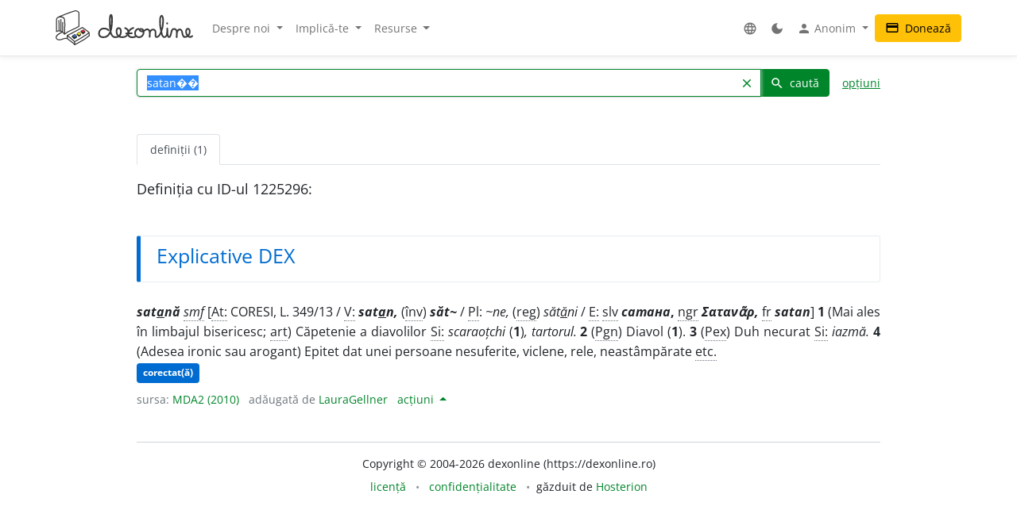

--- FILE ---
content_type: text/html; charset=UTF-8
request_url: http://www.dexonline.ro:8080/definitie/satan%EF%BF%BD%EF%BF%BD/1225296
body_size: 10046
content:
<!DOCTYPE html> <html> <head> <title> satan�� - definiție MDA2 | dexonline</title> <meta charset="utf-8"> <meta content="width=device-width, initial-scale=1.0, maximum-scale=3.0, user-scalable=yes" name="viewport"> <meta name="color-scheme" content="light dark"> <script>
  function applyColorScheme() {
        document.documentElement.className = getColorScheme();
  }

  function getColorScheme() {
    var ls = localStorage.getItem('colorScheme');
    if (ls) {
      return ls;
    }
    if (window.matchMedia('(prefers-color-scheme: dark)').matches) {
      return 'dark';
    }
    return 'light';
  }

  function setColorScheme(scheme) {
    localStorage.setItem('colorScheme', scheme);
    applyColorScheme();
  }

  applyColorScheme();

      window.matchMedia("(prefers-color-scheme: dark)").addEventListener(
    'change', applyColorScheme
  );
</script> <meta name="description" content="Dicționar dexonline. Definiții pentru satan�� din dicționarele: MDA2"> <meta property="og:image" content="/img/logo/logo-og.png"> <meta property="og:type" content="website"> <meta property="og:title" content="dexonline"> <link rel="image_src" href="/img/logo/logo-og.png"> <link href="/css/merged/ba1df1466c18ed44680884436aec6f94.css?v=20250705052432" rel="stylesheet" type="text/css"> <script src="/js/merged/1fd703d2e87cc6809da714c711d65ef1.js?v=20251215002242"></script> <link rel="search" type="application/opensearchdescription+xml" href="https://dexonline.ro/static/download/dex.xml" title="Căutare dexonline.ro"> <link href="https://plus.google.com/100407552237543221945" rel="publisher"> <link rel="alternate" type="application/rss+xml" title="Cuvântul zilei" href="https://dexonline.ro/cuvantul-zilei"> <link rel="icon" type="image/svg+xml" href="/img/favicon.svg"> <link rel="apple-touch-icon" href="/img/apple-touch-icon.png"> </head> <body class="search"> <header> <nav class="navbar navbar-expand-md navbar-light mb-3"> <div class="container"> <a class="navbar-brand order-0" href="/" title="Pagina principală"> <svg xmlns="http://www.w3.org/2000/svg" width="311px" height="78.1px" viewBox="0 0 311 78.1" role="img"> <title>dexonline logo</title> <style> g { stroke: #000; stroke-linecap: round; stroke-linejoin: round; stroke-width: 1.25; } @media (prefers-color-scheme: dark) { g { stroke: #fff; } } </style> <g> <path fill="none" stroke-width="2.25" d="M75.3,50.5c-11.2,8-19.3,12.7-32.4,19.8c-6.1-6.2-9.1-8.9-16.6-13.9c12.7-6.5,20.6-10.1,34.2-18c5.9,4.3,10,6.4,15,11.3 M26.3,56.4l0.3,6.9 M42.8,70.6c0.3,1.2,0.6,4.9,0.7,6.1 M75.6,49.8l0.7,7 M26.6,63.3c6.7,6.5,10.7,6.5,16.5,13.7 M43.5,76.8c2.2-1.2,5.4-2.8,8.1-4.2c4.3-2.1,6.7-4.2,11.1-6.2c6.1-2.8,7.7-6.4,13.5-9.7 M2,47.5c7.8-3.8,14.3,0.7,18.2,6c0-8,0.5-12,0.5-20c0-13.2,0.4-18.7-9.2-18.7c-10,0-9.7,3.4-9.7,14.4C1.9,39.5,2,37.2,2,47.5 M7.5,22.6C7.6,28.2,8,40.5,8,46.1 M12.1,20.5v26.4 M15.8,27.1c0.1,6.4,0.3,18.2,0.3,21.8 M5.7,15.5c14.5-6.7,21.8-9,36.2-13.7c0.9-0.3,3.2-0.9,4.4-0.6 M20.2,53.5c10.2-9.2,21.3-10.1,32.7-17.8 M46.3,1.2c6.7,1.1,6.7,2.9,6.7,13.9c0,7.3,0,13.3,0,20.6 M15.1,48.7c-8.5,3.5-14,8.9-14,11.9c0,4.3,3.9,5.5,8.1,5.5c5.2,0,7.7-3.3,12.9-3.3c1.3,0,3.1,0.1,4.4,0.5"/> <path stroke-width="1.3887" d="M37.5,59.6c1.2,1.7,3.1,2.7,4.6,4.4l0.8-0.4c0,0,3.8-2.2,4.5-2.9l0.3-2.3l-10.1-0.8L37.5,59.6z M48.5,54.6c1.2,1.7,2.7,2.3,4.2,3.9l2.5-1.6c0,0,0.9-0.5,1.6-1.2l0.2-2.3l-8.4-0.9L48.5,54.6z M57.5,48.9c1.2,1.7,2.8,2.8,4.5,4c0,0,1.6-1.1,2.3-1.7c0.7-0.6,1.4-0.8,2.1-1.5l0.2-2.3l-9.1-0.5L57.5,48.9z"/> <path fill="#3e66b0" d="M43.9,54c1.1,1.7,2.5,2.3,3.8,3.9c-2.1,1.4-3.1,2.3-5.5,3.4c-0.1-0.1-4.3-4.1-4.6-4.2l5.9-3.5L43.9,54z"/> <path fill="#fff200" d="M52.8,49.2c1.8,1,3.5,2.3,4.2,3.8c-0.6,1-2.4,2-4.2,3c-0.8-0.9-1.5-1.2-2.5-2c-0.7-0.6-1.7-1-1.7-1.9c0-0.3,0.2-0.4,0.2-0.7C49.8,50.6,51.6,49.8,52.8,49.2z"/> <path fill="#ed1c24" d="M57.6,46.4c1.6-0.8,3.3-2.2,4.7-3.1c1.6,1.2,2.7,2.4,4.4,3.6c-1.1,1.4-2.8,2.2-4.6,3.5C60.4,48.9,59,48,57.6,46.4z"/> <path fill="none" stroke-width="3.7" d="M119.3,44.6c-1.1-1.8-3.6-3.9-11-3.9c-5.8,0-10.2,5.2-10.2,11c0,5.7,4.4,8.6,10.1,8.6c17.5,0,19.4-23,19.4-40.6c0-13.3-4.8-11.8-4.8,0.5c0,4.3,0,6.7,0,11c0,13.1,1.7,29,12.1,29c8.2,0,12.9-4.4,12.9-12.7c0-10.5-10-10.2-10,0.3c0,7.8,5.3,12.4,13.1,12.4c7.5,0,13.5-4.3,13.5-11.9c0-4.3-3.1-7-7-8.6 M175.7,39.4c-6.6,2.2-11.3,7-11.3,14c0,5.5,4.2,7,9.7,7c2.2,0,3.2-0.5,5.4-1.1 M175.7,39.4c-6.6,2.2-11.3,7-11.3,14c0,5.5,4.2,7,9.7,7c2.2,0,3.2-0.5,5.4-1.1 M159.5,51.8c5,0,7.9-0.1,12.9-0.5 M187.2,41.5c-4.9,1.2-7.5,5.3-7.5,10.2c0,4.8,4.3,8.6,9.2,8.6c5.8,0,10.2-5.1,10.2-10.9c0-5.7-2.1-7.9-7-7.7c-2.2,0.3-2.6,2.6-1.1,4c1.5,1.2,3.2,1.6,5.4,1.6c4.6,0,6.2-4.9,10.8-4.9c3.8,0,5.9,4.2,5.9,8c0,3.4-0.3,5.4-0.3,8.8c0-2.8,0.2-4.6,0.2-7.4c0-4.6,3-8.8,7.6-8.8c2.8,0,5.4,2.4,5.4,5.3c0,5.1,0,4.4,0,9.6c0,1.5,1.6,1.9,2.7,1.9c5.7,0,7.4-5.7,9.7-10.8c4-8.9,4.9-15,4.9-24.8c0-17.1-7.1-15.3-7.1,1.1c0,7.8,0.1,12,2.3,19.4c1.8,6.1,1.2,15.3,7.5,15.3c2.8,0,5.6-3.7,6-7c0.8-6.3,0.6-6.6,0.6-12.4c0.3,5.4,0.3,3.8,0.3,6.8c0,15.3,4.6,13.1,5.9,11.2c4.7-6.5,1-17,9.1-17c3.2,0,6.1,2.8,6.1,6c0,4.9,0,7.6,0,12.5c-0.2-7.8,0.2-17.3,7.3-17.3c7.9,0,3,17,10.9,17c6.6,0,11.4-5.5,11.4-12.2c0-8.2-8.4-9.2-8.4,1.3c0,5.4,7.2,14.9,13.9,8.8 M252.4,28.8l-0.1,0.9"/> </g> </svg> </a> <div class="collapse navbar-collapse order-5 order-md-2" id="navMenu"> <ul class="navbar-nav"> <li class="nav-item dropdown"> <a class="nav-link dropdown-toggle" href="#" role="button" data-bs-toggle="dropdown" aria-expanded="false"> Despre noi </a> <ul class="dropdown-menu"> <li> <a href="https://wiki.dexonline.ro/wiki/Informa%C8%9Bii" class="dropdown-item" target="_blank"> Informații </a> </li> <li> <a href="/contact" class="dropdown-item"> Contact </a> </li> <li> <a href="https://blog.dexonline.ro" class="dropdown-item"> Blog </a> </li> <li> <a href="/newsletter" class="dropdown-item"> Newsletter </a> </li> </ul> </li> <li class="nav-item dropdown"> <a class="nav-link dropdown-toggle" href="#" role="button" data-bs-toggle="dropdown" aria-expanded="false"> Implică-te </a> <ul class="dropdown-menu"> <li> <a href="https://wiki.dexonline.ro/wiki/Cum_pute%C8%9Bi_ajuta" class="dropdown-item"> Cum poți ajuta </a> </li> <li> <a href="/top" class="dropdown-item"> Topul voluntarilor </a> </li> </ul> </li> <li class="nav-item dropdown"> <a class="nav-link dropdown-toggle" href="#" role="button" data-bs-toggle="dropdown" aria-expanded="false"> Resurse </a> <ul class="dropdown-menu"> <li> <a href="https://wiki.dexonline.ro/wiki/Abrevieri" class="dropdown-item" target="_blank"> Abrevieri folosite </a> </li> <li> <a href="/articole" class="dropdown-item"> Articole lingvistice </a> </li> <li> <a href="/articol/Ghid_de_exprimare_corect%C4%83" class="dropdown-item"> Ghid de exprimare </a> </li> <li> <a href="/cuvantul-zilei" class="dropdown-item"> Cuvântul zilei </a> </li> <li> <a href="/cuvantul-lunii" class="dropdown-item"> Cuvântul lunii </a> </li> <li> <a href="/cuvinte-aleatorii" class="dropdown-item"> Cuvinte aleatorii </a> </li> <li> <a href="/scrabble" class="dropdown-item"> Scrabble </a> </li> <li> <a href="/unelte" class="dropdown-item"> Unelte </a> </li> <li> <a href="/legaturi" class="dropdown-item"> Legături externe </a> </li> </ul> </li> </ul> <ul class="navbar-nav ms-auto"> <li class="nav-item dropdown"> <a class="nav-link" href="#" role="button" data-bs-toggle="dropdown" aria-expanded="false"> <span class="material-icons ">language</span> </a> <ul class="dropdown-menu"> <li> <a href="/changeLocale?id=en_US.utf8" class="dropdown-item"> <span class="invisible"> <span class="material-icons ">done</span> </span> English </a> </li> <li> <a href="/changeLocale?id=es_ES.utf8" class="dropdown-item"> <span class="invisible"> <span class="material-icons ">done</span> </span> español </a> </li> <li> <a href="/changeLocale?id=hu_HU.utf8" class="dropdown-item"> <span class="invisible"> <span class="material-icons ">done</span> </span> magyar </a> </li> <li> <a href="/changeLocale?id=ro_RO.utf8" class="dropdown-item"> <span > <span class="material-icons ">done</span> </span> română </a> </li> </ul> </li> <li class="nav-item"> <a class="nav-link light-mode-toggle" data-mode="light" href="#" title="modul luminos"> <span class="material-icons ">light_mode</span> </a> <a class="nav-link dark-mode-toggle" data-mode="dark" href="#" title="modul întunecat"> <span class="material-icons ">dark_mode</span> </a> </li> <li class="nav-item dropdown"> <a class="nav-link dropdown-toggle" href="#" role="button" data-bs-toggle="dropdown" aria-expanded="false"> <span class="material-icons ">person</span> Anonim </a> <ul class="dropdown-menu"> <li> <a href="/preferinte" class="dropdown-item"> <span class="material-icons ">settings</span> Preferințe </a> </li> <li> <a href="/autentificare" class="dropdown-item"> <span class="material-icons ">login</span> Autentificare </a> </li> </ul> </li> </ul> </div> <a class="btn btn-warning ms-auto order-3" href="/doneaza"> <span class="material-icons ">credit_card</span> Donează </a> <button class="navbar-toggler order-4" type="button" data-bs-toggle="collapse" data-bs-target="#navMenu" aria-controls="navMenu" aria-expanded="false" aria-label="navigare"> <span class="navbar-toggler-icon"></span> </button> </div> </nav> </header> <div class="container container-narrow"> <main class="row"> <div class="col-md-12"> <section class="search"> <form action="/search.php" name="frm" onsubmit="return searchSubmit()" class="mb-4" id="searchForm"> <div class="d-flex align-items-end align-items-md-center flex-column flex-md-row"> <div class="input-group dropdown"> <input autocapitalize="off" autocomplete="off" class="dropdown-toggle form-control" data-bs-offset="0,0" data-bs-toggle="dropdown" id="searchField" maxlength="50" name="cuv" placeholder="cuvânt" type="text" value="satan��"> <ul class="dropdown-menu" data-limit="10" data-min-chars="3" id="search-autocomplete"> </ul> <button id="searchClear" class="btn btn-link " type="button"> <span class="material-icons ">clear</span> </button> <button type="submit" value="caută" id="searchButton" class="btn btn-primary"> <span class="material-icons ">search</span> caută </button> </div> <a href="#" id="advancedAnchor" class="ms-3" onclick="return toggle('advSearch')"> opțiuni </a> </div> <div class="row my-2" id="advSearch" style="display: none"> <div class="col-12 col-lg-6"> <input id="source-field-hidden" name="source" type="hidden" value=""> <div class="dropdown" id="source-field"> <button class="btn btn-sm dropdown-toggle w-100" data-bs-toggle="dropdown" type="button"> Toate dicționarele </button> <div class="dropdown-menu w-100"> <div class="dropdown-item"> <input class="form-control w-100" placeholder="alege un dicționar..." type="text"> </div> <div class="source-scrollable"> <a class="dropdown-item" href="#">Toate dicționarele</a> <a class="dropdown-item" data-value="dex09" href="#" title="Dicționarul explicativ al limbii române (ediția a II-a revăzută și adăugită)"> <span> <strong class="me-1">DEX &#039;09</strong> Dicționarul explicativ al limbii române (ediția a II-a revăzută și adăugită) </span> </a> <a class="dropdown-item" data-value="doom3" href="#" title="Dicționar ortografic, ortoepic și morfologic al limbii române, ediția a III-a"> <span> <strong class="me-1">DOOM 3</strong> Dicționar ortografic, ortoepic și morfologic al limbii române, ediția a III-a </span> </a> <a class="dropdown-item" data-value="mda2" href="#" title="Micul dicționar academic, ediția a II-a"> <span> <strong class="me-1">MDA2</strong> Micul dicționar academic, ediția a II-a </span> </a> <a class="dropdown-item" data-value="CADE" href="#" title="Dicționarul enciclopedic ilustrat"> <span> <strong class="me-1">CADE</strong> Dicționarul enciclopedic ilustrat </span> </a> <a class="dropdown-item" data-value="sinonime" href="#" title="Dicționar de sinonime"> <span> <strong class="me-1">Sinonime</strong> Dicționar de sinonime </span> </a> <a class="dropdown-item" data-value="pub" href="#" title="publicitate"> <span> <strong class="me-1">publicitate</strong> publicitate </span> </a> <a class="dropdown-item" data-value="dex16" href="#" title="Dicționarul explicativ al limbii române (ediția a II-a revăzută și adăugită)"> <span> <strong class="me-1">DEX &#039;16</strong> Dicționarul explicativ al limbii române (ediția a II-a revăzută și adăugită) </span> </a> <a class="dropdown-item" data-value="dex12" href="#" title="Dicționarul explicativ al limbii române (ediția a II-a revăzută și adăugită)"> <span> <strong class="me-1">DEX &#039;12</strong> Dicționarul explicativ al limbii române (ediția a II-a revăzută și adăugită) </span> </a> <a class="dropdown-item" data-value="intern" href="#" title="Dicționar intern dexonline"> <span> <strong class="me-1">dexonline</strong> Dicționar intern dexonline </span> </a> <a class="dropdown-item" data-value="dlr" href="#" title="Dicționar al limbii române (Dicționarul Academiei)"> <span> <strong class="me-1">DLR</strong> Dicționar al limbii române (Dicționarul Academiei) </span> </a> <a class="dropdown-item" data-value="DEXI" href="#" title="Dicționar explicativ ilustrat al limbii române"> <span> <strong class="me-1">DEXI</strong> Dicționar explicativ ilustrat al limbii române </span> </a> <a class="dropdown-item" data-value="dex" href="#" title="Dicționarul explicativ al limbii române, ediția a II-a"> <span> <strong class="me-1">DEX &#039;98</strong> Dicționarul explicativ al limbii române, ediția a II-a </span> </a> <a class="dropdown-item" data-value="dex96" href="#" title="Dicționarul explicativ al limbii române, ediția a II-a"> <span> <strong class="me-1">DEX &#039;96</strong> Dicționarul explicativ al limbii române, ediția a II-a </span> </a> <a class="dropdown-item" data-value="dexs88" href="#" title="Supliment la Dicționarul explicativ al limbii române"> <span> <strong class="me-1">DEX-S</strong> Supliment la Dicționarul explicativ al limbii române </span> </a> <a class="dropdown-item" data-value="dex84" href="#" title="Dicționarul explicativ al limbii române"> <span> <strong class="me-1">DEX &#039;84</strong> Dicționarul explicativ al limbii române </span> </a> <a class="dropdown-item" data-value="dex75" href="#" title="Dicționarul explicativ al limbii române"> <span> <strong class="me-1">DEX &#039;75</strong> Dicționarul explicativ al limbii române </span> </a> <a class="dropdown-item" data-value="dlrlc" href="#" title="Dicționarul limbii romîne literare contemporane"> <span> <strong class="me-1">DLRLC</strong> Dicționarul limbii romîne literare contemporane </span> </a> <a class="dropdown-item" data-value="dlrm" href="#" title="Dicționarul limbii române moderne"> <span> <strong class="me-1">DLRM</strong> Dicționarul limbii române moderne </span> </a> <a class="dropdown-item" data-value="mda" href="#" title="Micul dicționar academic"> <span> <strong class="me-1">MDA</strong> Micul dicționar academic </span> </a> <a class="dropdown-item" data-value="doom2" href="#" title="Dicționar ortografic, ortoepic și morfologic al limbii române, ediția a II-a revăzută și adăugită"> <span> <strong class="me-1">DOOM 2</strong> Dicționar ortografic, ortoepic și morfologic al limbii române, ediția a II-a revăzută și adăugită </span> </a> <a class="dropdown-item" data-value="doom" href="#" title="Dicționar ortografic, ortoepic și morfologic al limbii române"> <span> <strong class="me-1">DOOM</strong> Dicționar ortografic, ortoepic și morfologic al limbii române </span> </a> <a class="dropdown-item" data-value="dor" href="#" title="Marele dicționar ortografic al limbii române"> <span> <strong class="me-1">DOR</strong> Marele dicționar ortografic al limbii române </span> </a> <a class="dropdown-item" data-value="do" href="#" title="Dicționar ortografic al limbii române"> <span> <strong class="me-1">Ortografic</strong> Dicționar ortografic al limbii române </span> </a> <a class="dropdown-item" data-value="dmlr" href="#" title="Dictionnaire morphologique de la langue roumaine"> <span> <strong class="me-1">DMLR</strong> Dictionnaire morphologique de la langue roumaine </span> </a> <a class="dropdown-item" data-value="DGS" href="#" title="Dicționar General de Sinonime al Limbii Române"> <span> <strong class="me-1">DGS</strong> Dicționar General de Sinonime al Limbii Române </span> </a> <a class="dropdown-item" data-value="Sinonime82" href="#" title="Dicționarul de sinonime al limbii române"> <span> <strong class="me-1">Sinonime82</strong> Dicționarul de sinonime al limbii române </span> </a> <a class="dropdown-item" data-value="das" href="#" title="Dicționar analogic și de sinonime al limbii române"> <span> <strong class="me-1">DAS</strong> Dicționar analogic și de sinonime al limbii române </span> </a> <a class="dropdown-item" data-value="antonime" href="#" title="Dicționar de antonime"> <span> <strong class="me-1">Antonime</strong> Dicționar de antonime </span> </a> <a class="dropdown-item" data-value="dn" href="#" title="Dicționar de neologisme"> <span> <strong class="me-1">DN</strong> Dicționar de neologisme </span> </a> <a class="dropdown-item" data-value="mdn08" href="#" title="Marele dicționar de neologisme (ediția a 10-a, revăzută, augmentată și actualizată)"> <span> <strong class="me-1">MDN &#039;08</strong> Marele dicționar de neologisme (ediția a 10-a, revăzută, augmentată și actualizată) </span> </a> <a class="dropdown-item" data-value="mdn00" href="#" title="Marele dicționar de neologisme"> <span> <strong class="me-1">MDN &#039;00</strong> Marele dicționar de neologisme </span> </a> <a class="dropdown-item" data-value="dcr2" href="#" title="Dicționar de cuvinte recente, ediția a II-a"> <span> <strong class="me-1">DCR2</strong> Dicționar de cuvinte recente, ediția a II-a </span> </a> <a class="dropdown-item" data-value="dlrc" href="#" title="Dicționar al limbii române contemporane"> <span> <strong class="me-1">DLRC</strong> Dicționar al limbii române contemporane </span> </a> <a class="dropdown-item" data-value="der" href="#" title="Dicționarul etimologic român"> <span> <strong class="me-1">DER</strong> Dicționarul etimologic român </span> </a> <a class="dropdown-item" data-value="ger" href="#" title="Etimologii romînești"> <span> <strong class="me-1">GER</strong> Etimologii romînești </span> </a> <a class="dropdown-item" data-value="gaer" href="#" title="Alte etimologii românești"> <span> <strong class="me-1">GAER</strong> Alte etimologii românești </span> </a> <a class="dropdown-item" data-value="dei" href="#" title="Dicționar enciclopedic ilustrat"> <span> <strong class="me-1">DEI</strong> Dicționar enciclopedic ilustrat </span> </a> <a class="dropdown-item" data-value="nodex" href="#" title="Noul dicționar explicativ al limbii române"> <span> <strong class="me-1">NODEX</strong> Noul dicționar explicativ al limbii române </span> </a> <a class="dropdown-item" data-value="dlrlv" href="#" title="Dicționarul limbii române literare vechi (1640-1780) - Termeni regionali"> <span> <strong class="me-1">DLRLV</strong> Dicționarul limbii române literare vechi (1640-1780) - Termeni regionali </span> </a> <a class="dropdown-item" data-value="dar" href="#" title="Dicționar de arhaisme și regionalisme"> <span> <strong class="me-1">DAR</strong> Dicționar de arhaisme și regionalisme </span> </a> <a class="dropdown-item" data-value="dsl" href="#" title="Dicționar General de Științe. Științe ale limbii"> <span> <strong class="me-1">DSL</strong> Dicționar General de Științe. Științe ale limbii </span> </a> <a class="dropdown-item" data-value="dgssl" href="#" title="Dicționar general de științe. Științe ale limbii"> <span> <strong class="me-1">DGSSL</strong> Dicționar general de științe. Științe ale limbii </span> </a> <a class="dropdown-item" data-value="mitologică" href="#" title="Mic dicționar mitologic greco-roman"> <span> <strong class="me-1">Mitologic</strong> Mic dicționar mitologic greco-roman </span> </a> <a class="dropdown-item" data-value="dulr6" href="#" title="Dicționar universal al limbei române, ediția a VI-a"> <span> <strong class="me-1">Șăineanu, ed. VI</strong> Dicționar universal al limbei române, ediția a VI-a </span> </a> <a class="dropdown-item" data-value="scriban" href="#" title="Dicționaru limbii românești"> <span> <strong class="me-1">Scriban</strong> Dicționaru limbii românești </span> </a> <a class="dropdown-item" data-value="dgl" href="#" title="Dicționar al greșelilor de limbă"> <span> <strong class="me-1">DGL</strong> Dicționar al greșelilor de limbă </span> </a> <a class="dropdown-item" data-value="dps" href="#" title="Dicționar de termeni – Sedimentologie - Petrologie sedimentară - Sisteme depoziționale"> <span> <strong class="me-1">Petro-Sedim</strong> Dicționar de termeni – Sedimentologie - Petrologie sedimentară - Sisteme depoziționale </span> </a> <a class="dropdown-item" data-value="gta" href="#" title="Glosar de termeni aviatici"> <span> <strong class="me-1">GTA</strong> Glosar de termeni aviatici </span> </a> <a class="dropdown-item" data-value="dge" href="#" title="Dicționar gastronomic explicativ"> <span> <strong class="me-1">DGE</strong> Dicționar gastronomic explicativ </span> </a> <a class="dropdown-item" data-value="dtm" href="#" title="Dicționar de termeni muzicali"> <span> <strong class="me-1">DTM</strong> Dicționar de termeni muzicali </span> </a> <a class="dropdown-item" data-value="religios" href="#" title="Dicționar religios"> <span> <strong class="me-1">D.Religios</strong> Dicționar religios </span> </a> <a class="dropdown-item" data-value="argou" href="#" title="Dicționar de argou al limbii române"> <span> <strong class="me-1">Argou</strong> Dicționar de argou al limbii române </span> </a> <a class="dropdown-item" data-value="dram3" href="#" title="Dicționar de regionalisme și arhaisme din Maramureș, ediția a treia"> <span> <strong class="me-1">DRAM 2021</strong> Dicționar de regionalisme și arhaisme din Maramureș, ediția a treia </span> </a> <a class="dropdown-item" data-value="dram15" href="#" title="Dicționar de regionalisme și arhaisme din Maramureș, ediția a doua"> <span> <strong class="me-1">DRAM 2015</strong> Dicționar de regionalisme și arhaisme din Maramureș, ediția a doua </span> </a> <a class="dropdown-item" data-value="dram" href="#" title="Dicționar de regionalisme și arhaisme din Maramureș"> <span> <strong class="me-1">DRAM</strong> Dicționar de regionalisme și arhaisme din Maramureș </span> </a> <a class="dropdown-item" data-value="de" href="#" title="Dicționar enciclopedic"> <span> <strong class="me-1">DE</strong> Dicționar enciclopedic </span> </a> <a class="dropdown-item" data-value="dtl" href="#" title="Dicționar de termeni lingvistici"> <span> <strong class="me-1">DTL</strong> Dicționar de termeni lingvistici </span> </a> <a class="dropdown-item" data-value="dmg" href="#" title="Dicționar de matematici generale"> <span> <strong class="me-1">DMG</strong> Dicționar de matematici generale </span> </a> <a class="dropdown-item" data-value="don" href="#" title="Dicționar Onomastic Romînesc"> <span> <strong class="me-1">Onomastic</strong> Dicționar Onomastic Romînesc </span> </a> <a class="dropdown-item" data-value="meo" href="#" title="Mică Enciclopedie Onomastică"> <span> <strong class="me-1">MEO</strong> Mică Enciclopedie Onomastică </span> </a> <a class="dropdown-item" data-value="DifSem" href="#" title="Dificultăți semantice"> <span> <strong class="me-1">DifSem</strong> Dificultăți semantice </span> </a> <a class="dropdown-item" data-value="neoficial" href="#" title="Definiții ale unor cuvinte care nu există în alte dicționare"> <span> <strong class="me-1">Neoficial</strong> Definiții ale unor cuvinte care nu există în alte dicționare </span> </a> <a class="dropdown-item" data-value="dendrofloricol" href="#" title="Dicționar dendrofloricol"> <span> <strong class="me-1">DFL</strong> Dicționar dendrofloricol </span> </a> <a class="dropdown-item" data-value="dlra" href="#" title="Dicționar al limbii române actuale (ediția a II-a revăzută și adăugită)"> <span> <strong class="me-1">DLRA</strong> Dicționar al limbii române actuale (ediția a II-a revăzută și adăugită) </span> </a> <a class="dropdown-item" data-value="dets" href="#" title="Dicționar etimologic de termeni științifici"> <span> <strong class="me-1">DETS</strong> Dicționar etimologic de termeni științifici </span> </a> <a class="dropdown-item" data-value="dfs" href="#" title="Dicționarul figurilor de stil"> <span> <strong class="me-1">DFS</strong> Dicționarul figurilor de stil </span> </a> <a class="dropdown-item" data-value="dan" href="#" title="Dicționarul Actualizat de Neologisme"> <span> <strong class="me-1">DAN</strong> Dicționarul Actualizat de Neologisme </span> </a> <a class="dropdown-item" data-value="lex.ro" href="#" title="Legislația României"> <span> <strong class="me-1">Legi România</strong> Legislația României </span> </a> <a class="dropdown-item" data-value="lex.md" href="#" title="Legislația Republicii Moldova"> <span> <strong class="me-1">Legi Moldova</strong> Legislația Republicii Moldova </span> </a> <a class="dropdown-item" data-value="psi" href="#" title="Dicționar de psihologie"> <span> <strong class="me-1">psi</strong> Dicționar de psihologie </span> </a> <a class="dropdown-item" data-value="mdo" href="#" title="Mic Dicționar Ortografic"> <span> <strong class="me-1">MDO</strong> Mic Dicționar Ortografic </span> </a> <a class="dropdown-item" data-value="dex-scolar" href="#" title="Dicționar explicativ școlar"> <span> <strong class="me-1">DEX-școlar</strong> Dicționar explicativ școlar </span> </a> <a class="dropdown-item" data-value="ivo3" href="#" title="Îndreptar și vocabular ortografic (ediția a III-a, revăzută și completată)"> <span> <strong class="me-1">IVO-III</strong> Îndreptar și vocabular ortografic (ediția a III-a, revăzută și completată) </span> </a> <a class="dropdown-item" data-value="din" href="#" title="Dicționar normativ al limbii române ortografic, ortoepic, morfologic și practic"> <span> <strong class="me-1">DIN</strong> Dicționar normativ al limbii române ortografic, ortoepic, morfologic și practic </span> </a> <a class="dropdown-item" data-value="terminologie-literara" href="#" title="Mic dicționar îndrumător în terminologia literară"> <span> <strong class="me-1">MDTL</strong> Mic dicționar îndrumător în terminologia literară </span> </a> <a class="dropdown-item" data-value="cecc" href="#" title="Dicționar de cuvinte, expresii, citate celebre"> <span> <strong class="me-1">CECC</strong> Dicționar de cuvinte, expresii, citate celebre </span> </a> <a class="dropdown-item" data-value="expert" href="#" title="Dicționar de citate din experți"> <span> <strong class="me-1">expert</strong> Dicționar de citate din experți </span> </a> <a class="dropdown-item" data-value="derc" href="#" title="Dicționar de expresii românești în contexte"> <span> <strong class="me-1">DERC</strong> Dicționar de expresii românești în contexte </span> </a> <a class="dropdown-item" data-value="dlr-tom01" href="#" title="Dicționarul limbii române - tomul I (ediție anastatică)"> <span> <strong class="me-1">DLR - tomul I</strong> Dicționarul limbii române - tomul I (ediție anastatică) </span> </a> <a class="dropdown-item" data-value="dlr-tom02" href="#" title="Dicționarul limbii române - tomul II (ediție anastatică)"> <span> <strong class="me-1">DLR - tomul II</strong> Dicționarul limbii române - tomul II (ediție anastatică) </span> </a> <a class="dropdown-item" data-value="dlr-tom03" href="#" title="Dicționarul limbii române - tomul III (ediție anastatică)"> <span> <strong class="me-1">DLR - tomul III</strong> Dicționarul limbii române - tomul III (ediție anastatică) </span> </a> <a class="dropdown-item" data-value="dlr-tom04" href="#" title="Dicționarul limbii române - tomul IV (ediție anastatică)"> <span> <strong class="me-1">DLR - tomul IV</strong> Dicționarul limbii române - tomul IV (ediție anastatică) </span> </a> <a class="dropdown-item" data-value="dlr-tom05" href="#" title="Dicționarul limbii române - tomul V (ediție anastatică)"> <span> <strong class="me-1">DLR - tomul V</strong> Dicționarul limbii române - tomul V (ediție anastatică) </span> </a> <a class="dropdown-item" data-value="dlr-tom06" href="#" title="Dicționarul limbii române - tomul VI (ediție anastatică)"> <span> <strong class="me-1">DLR - tomul VI</strong> Dicționarul limbii române - tomul VI (ediție anastatică) </span> </a> <a class="dropdown-item" data-value="dlr-tom07" href="#" title="Dicționarul limbii române - tomul VII (ediție anastatică)"> <span> <strong class="me-1">DLR - tomul VII</strong> Dicționarul limbii române - tomul VII (ediție anastatică) </span> </a> <a class="dropdown-item" data-value="dlr-tom08" href="#" title="Dicționarul limbii române - tomul VIII (ediție anastatică)"> <span> <strong class="me-1">DLR - tomul VIII</strong> Dicționarul limbii române - tomul VIII (ediție anastatică) </span> </a> <a class="dropdown-item" data-value="dlr-tom09" href="#" title="Dicționarul limbii române - tomul IX (ediție anastatică)"> <span> <strong class="me-1">DLR - tomul IX</strong> Dicționarul limbii române - tomul IX (ediție anastatică) </span> </a> <a class="dropdown-item" data-value="dlr-tom10" href="#" title="Dicționarul limbii române - tomul X - N–O (ediție anastatică)"> <span> <strong class="me-1">DLR - tomul X</strong> Dicționarul limbii române - tomul X - N–O (ediție anastatică) </span> </a> <a class="dropdown-item" data-value="dlr-tom11" href="#" title="Dicționarul limbii române - tomul XI (ediție anastatică)"> <span> <strong class="me-1">DLR - tomul XI</strong> Dicționarul limbii române - tomul XI (ediție anastatică) </span> </a> <a class="dropdown-item" data-value="dlr-tom12" href="#" title="Dicționarul limbii române - tomul XII (ediție anastatică)"> <span> <strong class="me-1">DLR - tomul XII</strong> Dicționarul limbii române - tomul XII (ediție anastatică) </span> </a> <a class="dropdown-item" data-value="dlr-tom13" href="#" title="Dicționarul limbii române - tomul XIII (ediție anastatică)"> <span> <strong class="me-1">DLR - tomul XIII</strong> Dicționarul limbii române - tomul XIII (ediție anastatică) </span> </a> <a class="dropdown-item" data-value="dlr-tom14" href="#" title="Dicționarul limbii române - tomul XIV (ediție anastatică)"> <span> <strong class="me-1">DLR - tomul XIV</strong> Dicționarul limbii române - tomul XIV (ediție anastatică) </span> </a> <a class="dropdown-item" data-value="dlr-tom15" href="#" title="Dicționarul limbii române - tomul XV (ediție anastatică)"> <span> <strong class="me-1">DLR - tomul XV</strong> Dicționarul limbii române - tomul XV (ediție anastatică) </span> </a> <a class="dropdown-item" data-value="dlr-tom16" href="#" title="Dicționarul limbii române - tomul XVI (ediție anastatică)"> <span> <strong class="me-1">DLR - tomul XVI</strong> Dicționarul limbii române - tomul XVI (ediție anastatică) </span> </a> <a class="dropdown-item" data-value="dlr-tom17" href="#" title="Dicționarul limbii române - tomul XVII (ediție anastatică)"> <span> <strong class="me-1">DLR - tomul XVII</strong> Dicționarul limbii române - tomul XVII (ediție anastatică) </span> </a> <a class="dropdown-item" data-value="dlr-tom18" href="#" title="Dicționarul limbii române - tomul XVIII (ediție anastatică)"> <span> <strong class="me-1">DLR - tomul XVIII</strong> Dicționarul limbii române - tomul XVIII (ediție anastatică) </span> </a> <a class="dropdown-item" data-value="dlr-tom19" href="#" title="Dicționarul limbii române - tomul XIX (ediție anastatică)"> <span> <strong class="me-1">DLR - tomul XIX</strong> Dicționarul limbii române - tomul XIX (ediție anastatică) </span> </a> <a class="dropdown-item" data-value="dcr3" href="#" title="Dicționar de cuvinte recente, ediția a III-a"> <span> <strong class="me-1">DCR3</strong> Dicționar de cuvinte recente, ediția a III-a </span> </a> </div> </div> </div> </div> <div class="col-12 col-lg-6 d-flex align-items-lg-center"> <div class="form-check flex-grow-1" > <input id="cb-6970315f1acc8" type="checkbox" class="form-check-input " name="text" > <label for="cb-6970315f1acc8" class="form-check-label" > Caută în tot textul definițiilor </label> </div> <a href="https://wiki.dexonline.ro/wiki/Ajutor_pentru_căutare" target="_blank"> <span class="material-icons ">help</span> ajutor </a> </div> </div> </form> </section> <section class="banner-section" data-placement="default"> <ins id="revive-container" data-revive-zoneid="" data-revive-id="f5bd0e4f25d7142abd5ac52d3d518b1c"></ins> <script>
  reviveInit({"url":"https:\/\/dexonline.ro\/revive\/www\/delivery\/asyncjs.php","id":"f5bd0e4f25d7142abd5ac52d3d518b1c","sizes":[[2184,270,14],[1456,180,13],[728,90,1],[364,45,12],[320,50,2]],"maxHeight":0.25});
</script> </section> <ul class="nav nav-tabs" role="tablist"> <li class="nav-item" role="presentation"> <button aria-controls="tab_0" aria-selected="true" class="nav-link active" data-bs-target="#tab_0" data-bs-toggle="tab" data-permalink="/definitie/satan%EF%BF%BD%EF%BF%BD/1225296/definitii" role="tab" type="button"> definiții (1) </button> </li> </ul> <div class="tab-content"> <div role="tabpanel" class="tab-pane show active" id="tab_0"> <h5>Definiția cu ID-ul 1225296:</h5> <div class="callout callout-secondary mt-5" id="cat-1"> <h3>Explicative DEX</h3> </div> <div class=" defWrapper "> <p class="mb-2 read-more" data-read-more-lines="15"> <span class="def" title="Clic pentru a naviga la acest cuvânt"> <b><i>sat<span class="tonic-accent">a</span>nă</i></b> <i><abbr class="abbrev" data-bs-toggle="popover" data-bs-content="substantiv masculin și feminin">smf</abbr></i> [<abbr class="abbrev" data-bs-toggle="popover" data-bs-content="atestare(a)">At:</abbr> CORESI, L. 349/13 / <abbr class="abbrev" data-bs-toggle="popover" data-bs-content="variantă, variante(le)">V:</abbr> <b><i>sat<span class="tonic-accent">a</span>n,</i></b> (<abbr class="abbrev" data-bs-toggle="popover" data-bs-content="învechit">înv</abbr>) <b><i>săt~</i></b> / <abbr class="abbrev" data-bs-toggle="popover" data-bs-content="plural">Pl</abbr>: <i>~ne,</i> (<abbr class="abbrev" data-bs-toggle="popover" data-bs-content="regional">reg</abbr>) <i>săt<span class="tonic-accent">ă</span>ni</i> / <abbr class="abbrev" data-bs-toggle="popover" data-bs-content="etimologie, etimologia">E:</abbr> <abbr class="abbrev" data-bs-toggle="popover" data-bs-content="slavonă, slavon(ul)">slv</abbr> <b><i>сатана</i>,</b> <abbr class="abbrev" data-bs-toggle="popover" data-bs-content="neogreacă, neogrec(ul)">ngr</abbr> <b><i>Σατανᾶρ,</i></b> <abbr class="abbrev" data-bs-toggle="popover" data-bs-content="franceză, francez(ul)">fr</abbr> <b><i>satan</i></b>] <b>1</b> (Mai ales în limbajul bisericesc; <abbr class="abbrev" data-bs-toggle="popover" data-bs-content="articol(ul), articole(le), articulat(ă)">art</abbr>) Căpetenie a diavolilor <abbr class="abbrev" data-bs-toggle="popover" data-bs-content="sinonim">Si:</abbr> <i>scaraoțchi</i> (<b>1</b>)<i>, tartorul.</i> <b>2</b> (<abbr class="abbrev" data-bs-toggle="popover" data-bs-content="prin generalizare">Pgn</abbr>) Diavol (<b>1</b>). <b>3</b> (<abbr class="abbrev" data-bs-toggle="popover" data-bs-content="prin extensiune">Pex</abbr>) Duh necurat <abbr class="abbrev" data-bs-toggle="popover" data-bs-content="sinonim">Si:</abbr> <i>iazmă.</i> <b>4</b> (Adesea ironic sau arogant) Epitet dat unei persoane nesuferite, viclene, rele, neastâmpărate <abbr class="abbrev" data-bs-toggle="popover" data-bs-content="etcaetera">etc.</abbr> </span> <span class="tag tag-tooltip" title="Au fost operate (mici) corecturi față de dicționarul original."><a href="/editare-eticheta?id=378"class="badge disabled" disabled tabindex="-1"style="background-color: var(--c-tag-bg-5); color: var(--c-tag-5);">corectat(ă)</a></span> </p> <div class="defDetails small text-muted"> <ul class="list-inline mb-0 "> <li class="list-inline-item"> sursa: <a class="ref" href="/sursa/mda2" title="Micul dicționar academic, ediția a II-a, 2010" >MDA2 (2010) </a> </li> <li class="list-inline-item"> adăugată de <a href="/utilizator/LauraGellner">LauraGellner</a> </li> <li class="list-inline-item dropup"> <a href="#" class="dropdown-toggle" data-bs-toggle="dropdown"> acțiuni </a> <ul class="dropdown-menu"> <li> <a href="/definitie/satană/1225296" class="dropdown-item" title="link direct către această definiție"> <span class="material-icons ">link</span> permalink </a> </li> </ul> </li> </ul> <div id="typoModal" class="modal fade" tabindex="-1" role="dialog"> <div class="modal-dialog"> <div class="modal-content"> <form id="typoHtmlForm" method="post" onsubmit="return submitTypoForm();"> <div class="modal-header"> <h4 class="modal-title">Semnalează o greșeală</h4> <button type="button" class="btn-close" data-bs-dismiss="modal" aria-label="Close"> </button> </div> <div class="modal-body"> <textarea
              class="form-control"
              id="typoTextarea"
              cols="40"
              rows="3"
              maxlength="400"
              placeholder="vă rugăm descrieți problema în maximum 400 de caractere"
            ></textarea> <input type="hidden" name="definitionId" value=""> <p class="mt-3">Note:</p> <ul> <li> <strong> Unele dicționare (de exemplu <em>Scriban</em>) folosesc grafia veche. Aceasta nu este o greșeală de tipar. </strong> </li> <li> În general, preluăm definițiile fără modificări, dar putem face comentarii pe marginea lor. Vă rugăm să nu ne semnalați greșeli semantice decât în situații evidente. </li> </ul> </div> <div class="modal-footer"> <button class="btn btn-primary" id="typoSubmit" type="submit">trimite</button> <button class="btn btn-link" data-bs-dismiss="modal">anulează</button> </div> </form> </div> </div> </div> <div id="typoConfModal" class="modal fade" tabindex="-1" role="dialog"> <div class="modal-dialog"> <div class="modal-content"> <div class="modal-header"> <h4 class="modal-title">Semnalează o greșeală</h4> <button type="button" class="btn-close" data-bs-dismiss="modal" aria-label="Close"> </button> </div> <div class="modal-body"> Vă mulțumim pentru semnalare! </div> <div class="modal-footer"> <button class="btn btn-link" data-bs-dismiss="modal">închide</button> </div> </div> </div> </div> <script>
    $(function() {
      $('#typoModal, #typoConfModal').detach().appendTo('body');
    });
  </script> </div> </div> </div> </div> <div id="tabAdvertiserContent" style="display: none"> <b>Fila Sinteză</b> arată o listă condensată de definiții, compilată de echipa dexonline. Definițiile originale sunt disponibile pe fila <b>Definiții</b>. Puteți reordona filele pe pagina de <a href="/preferinte">preferințe</a>. </div> </div> </main> <footer> <div class="text-center"> Copyright © 2004-2026 dexonline (https://dexonline.ro) </div> <ul class="text-center list-inline list-inline-bullet mt-2"> <li class="list-inline-item"> <a href="/licenta">licență</a> </li> <li class="list-inline-item"> <a href="https://wiki.dexonline.ro/wiki/Principii_de_confiden%C8%9Bialitate_dexonline.ro">confidențialitate</a> </li> <li class="list-inline-item">găzduit de <a href="https://hosterion.ro/" target="_blank">Hosterion</a> </li> </ul> </footer> </div> </body> </html> 